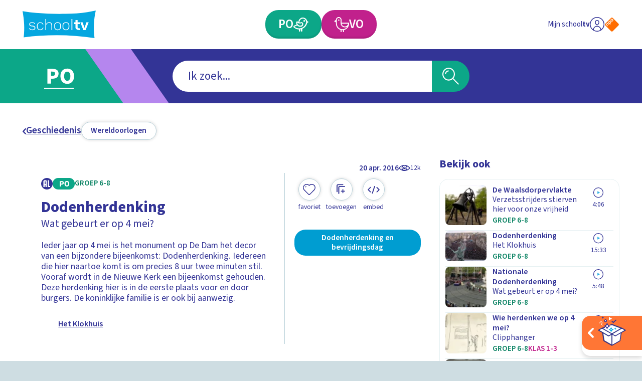

--- FILE ---
content_type: application/javascript; charset=UTF-8
request_url: https://schooltv.nl/_next/static/chunks/148-2c0351e31269503c.js
body_size: 11484
content:
(self.webpackChunk_N_E=self.webpackChunk_N_E||[]).push([[148],{1133:function(e,a,t){"use strict";var i=t(5893),n=t(8257),s=t.n(n),l=t(6932),r=t(9238),c=t.n(r),o=t(7294);a.Z=(0,o.forwardRef)((e,a)=>{let{id:t,value:n,label:r,isChecked:o,handleValueChange:d,isEllipsed:u}=e;return(0,i.jsx)("div",{className:"".concat(s().container," ").concat(u&&s().isEllipsed),children:(0,i.jsxs)("label",{htmlFor:t,className:s().wrapper,children:[(0,i.jsx)("input",{ref:a,id:t,type:"checkbox",checked:o,className:s().input,onChange:e=>{d(e.target.checked,n)}}),(0,i.jsx)("span",{className:s().checkbox,children:o&&(0,i.jsx)("span",{className:s().iconWrapper,children:(0,i.jsx)(l.Z,{name:"checkmark"})})}),(0,i.jsx)("span",{className:"copy-02 ".concat(s().label),dangerouslySetInnerHTML:{__html:c().sanitize(r,{ADD_TAGS:["a"],ADD_ATTR:["target","href"]})}})]})})})},1983:function(e,a,t){"use strict";var i=t(5893),n=t(4032),s=t.n(n),l=t(7294);a.Z=e=>{let{id:a,label:t,type:n,handleValueChange:r,value:c,required:o=!1,readonly:d=!1,autocomplete:u,description:p}=e,m=(0,l.useRef)(null);return(0,l.useEffect)(()=>{c&&m.current&&(m.current.value=c)},[c,m]),(0,i.jsxs)("div",{className:s().container,children:[(0,i.jsxs)("label",{className:s().label,htmlFor:a,children:[t," ",o&&(0,i.jsx)("span",{className:s().required,children:"*"})]}),p&&(0,i.jsx)("p",{className:"copy-02 ".concat(s().copy),children:p}),(0,i.jsx)("input",{required:o,readOnly:d,autoComplete:u,ref:m,id:a,type:n,className:s().input,onChange:e=>{r&&r(a,e.target.value)}})]})}},816:function(e,a,t){"use strict";var i=t(5893),n=t(617),s=t.n(n),l=t(7294),r=t(7311),c=t(5059),o=t(109),d=t(4856),u=t(2652),p=t(7044),m=t(8560),h=t(2760),_=t(8784),x=t(9232),v=t(4844);a.Z=e=>{let{sub_categories:a,ages:t}=e,[n,j]=(0,l.useState)(void 0),[g,b]=(0,l.useState)(void 0),{globalData:f}=(0,l.useContext)(r.Z),{updateSubject:N,updateEducationalStage:y}=(0,l.useContext)(h.Z);return(0,l.useEffect)(()=>{(null==t?void 0:t.data.length)&&b(t.data[0].educational_stage)},[t]),(0,l.useEffect)(()=>{(null==a?void 0:a.length)&&j(a[0].category.data)},[a]),(0,l.useEffect)(()=>{n&&N(n),g&&y(g)},[N,y,n,g]),(0,i.jsxs)("nav",{className:s().container,"aria-label":null==f?void 0:f.content.a11y.detailNavigationLabel,children:[n&&g&&(0,i.jsx)("div",{className:s().primary,children:(0,i.jsx)(o.Z,{buttonType:p.L.LINK,label:g===x.T.PRIMARY?n.primary_name:n.secondary_name,link:{type:d.U.INTERNAL,href:u.f[u.n.EDUCATION_STAGE_LANDING].children[u.n.CATEGORY_DETAIL].url(v.H[g].slug,null==n?void 0:n.slug)},icon:"chevron-left",iconAlignment:m.f.LEFT})}),(0,i.jsx)("ul",{className:s().list,children:null==a?void 0:a.map((e,a)=>(0,i.jsx)("li",{className:s().item,children:(0,i.jsx)(c.Z,{label:e.name,buttonType:p.L.LINK,link:{type:d.U.INTERNAL,href:u.f[u.n.SEARCH].url,query:{[_.x.SUB_CATEGORIES]:e.slug,[_.x.EDUCATIONAL_STAGE]:g}}})},"category-".concat(a)))})]})}},9285:function(e,a,t){"use strict";var i=t(5893),n=t(3940),s=t.n(n);t(7294);var l=t(5646),r=t(5275),c=t(5675),o=t.n(c),d=t(8551),u=t(9739),p=t(2652),m=t(1664),h=t.n(m),_=t(8581),x=t(1242),v=t(3058),j=t(2144),g=t(6932),b=t(1163);a.Z=e=>{let{headingStage:a,data:t,isEditing:n=!1,handleMoveUpClick:c,handleMoveDownClick:m,isUpClickEnabled:f,isDownClickEnabled:N,handleDeleteItemClick:y,playlist:E}=e,{ages:C,slug:w,image:k,title:T,subtitle:Z,duration:I,media_type:L}=t,M=(0,b.useRouter)(),D=x.Gn[L]===x.$5.VIDEO?p.n.VIDEO_DETAIL:p.n.INTERACTIVE_DETAIL,S={};return M.query.hash&&(S.hash=M.query.hash),M.query.playlist&&(S.playlist=M.query.playlist),(0,i.jsxs)("div",{className:s().container,children:[n&&(0,i.jsxs)("div",{className:s().dragIndicator,children:[(0,i.jsx)("button",{type:"button",className:s().button,disabled:!f,onClick:c,"aria-label":"".concat(T," 1 plek naar voren verschuiven in de afspeellijst"),children:(0,i.jsx)("div",{className:s().iconWrapper,children:(0,i.jsx)(g.Z,{name:"chevron-thin-up"})})}),(0,i.jsx)("button",{type:"button",className:s().button,disabled:!N,onClick:m,"aria-label":"".concat(T," 1 plek naar achteren verschuiven in de afspeellijst"),children:(0,i.jsx)("div",{className:s().iconWrapper,children:(0,i.jsx)(g.Z,{name:"chevron-thin-down"})})})]}),(0,i.jsxs)(h(),{className:"".concat(s().link," ").concat(n&&s().isEditing),href:L===x.N5.PROGRAM?{pathname:p.f[p.n.PROGRAM].url(w)}:L===x.N5.THEME?{pathname:p.f[p.n.THEME_DETAIL].url(w)}:E?{pathname:p.f[p.n.MEDIA_OBJECT_DETAIL][D].children[p.n.MEDIA_OBJECT_WITH_PLAYLIST].url(w,E.toString())}:{pathname:p.f[p.n.MEDIA_OBJECT_DETAIL][D].url(w),query:S},children:[(0,i.jsx)("div",{className:s().imageWrapper,children:(null==k?void 0:k.data.crop)&&(0,i.jsx)(l.Z,{layout:r.b.COVER,children:(0,i.jsx)(o(),{unoptimized:!0,className:s().image,src:k.data.crop["85:67"]["85"],alt:k.data.title,width:85,height:67,priority:!0})})}),(0,i.jsxs)("div",{className:s().content,children:[(0,i.jsx)("div",{className:s().heading,children:(0,i.jsx)(d.Z,{as:a,className:"label-06",children:L===x.N5.EPISODE?Z:T})}),(0,i.jsx)("p",{className:"copy-02 ".concat(s().subTitle),children:L===x.N5.EPISODE?T:Z}),!!(null==C?void 0:C.data.length)&&(0,i.jsx)("div",{className:s().badgeWrapper,children:(0,i.jsx)(u.Z,{ages:C,isEducationalLevelVisible:!1})})]}),(0,i.jsx)("div",{className:s().meta,children:(0,i.jsx)(_.Z,{mediaObjectType:x.Gn[L],duration:I,alignment:v.S.CENTER,size:j.H.SMALL})})]}),n&&(0,i.jsx)("button",{type:"button",className:s().deleteButton,onClick:y,"aria-label":"".concat(T," verwijderen uit deze verzameling"),children:(0,i.jsx)("span",{className:s().iconWrapper,children:(0,i.jsx)(g.Z,{name:"bin"})})})]})}},8551:function(e,a,t){"use strict";var i=t(5893);t(7294),a.Z=e=>{let{as:a="h1",children:t,className:n}=e;return(0,i.jsx)(a,{className:n,children:t})}},9083:function(e,a,t){"use strict";var i=t(5893),n=t(1738),s=t.n(n);t(7294);var l=t(8551);a.Z=e=>{let{title:a,copy:t,headingStage:n="h2"}=e;return(0,i.jsxs)("div",{className:s().container,role:"status","aria-live":"polite",children:[a&&(0,i.jsx)(l.Z,{as:n,className:"heading-04 ".concat(s().heading),children:a}),t&&(0,i.jsx)("p",{className:"label-03 ".concat(s().copy),children:t})]})}},9501:function(e,a,t){"use strict";t.d(a,{Z:function(){return p}});var i=t(5893),n=t(5297),s=t.n(n),l=t(7294);let r=async e=>{try{let a=await fetch("".concat("https://api3.schooltv.nl/","player/").concat(e)),{status:t}=a;if(404===t)throw t;return(await a.json()).data}catch(e){throw e}};var c=t(4298),o=t.n(c),d=t(1242),u=t(1206),p=e=>{let{poms_mid:a,mediaType:t,standAlone:n=!1}=e,c=(0,l.useRef)(null),[p,m]=(0,l.useState)(""),h=(0,l.useRef)(null),[_,x]=(0,l.useState)(!1),v=(0,l.useRef)(!1);(0,l.useEffect)(()=>{let e=u.getParser(window.navigator.userAgent).getBrowser();v.current="Internet Explorer"===e.name||"Microsoft Edge"===e.name},[]);let j=(0,l.useCallback)(async()=>{m((await r(a)).token)},[a]);return(0,l.useEffect)(()=>(j(),()=>{h.current&&h.current.destroy()}),[j]),(0,l.useEffect)(()=>{if(!p||!c.current||!_)return;let e={key:"8645bd97-dc8d-49a6-b42f-d8ee63c37869",analytics:{key:"fca18a66-3cea-4dbe-9241-83c6179cb6d6"},sourceConfig:{description:""}},a={brand:"Schooltv",brand_id:parseInt("630384",10),platform:"site"};h.current=new window.NpoPlayer.default({container:c.current,playerConfig:e,npoTag:{...a},variant:"default"}),h.current.loadStream(p,e)},[p,_]),(0,i.jsxs)(i.Fragment,{children:[(0,i.jsx)("div",{className:"".concat(s().container," ").concat(t===d.$5.PODCAST&&"podcast"," ").concat(n&&s().standAlone," ").concat(v.current&&s().edge),children:(0,i.jsx)("div",{ref:c,id:"player-".concat(a)})}),(0,i.jsx)(o(),{src:"https://cdn.npoplayer.nl/player/".concat("v1","/web/npoplayer.js"),onReady:()=>{x(!0)}})]})}},5925:function(e,a,t){"use strict";t.d(a,{Z:function(){return eJ}});var i,n,s=t(5893),l=t(373),r=t.n(l),c=t(7294),o=t(816),d=t(3800),u=t(9593),p=t.n(u),m=t(9501),h=t(9233),_=t.n(h),x=t(5059),v=t(7044),j=t(7984),g=t(7311),b=t(411),f=t(4856),N=t(4948),y=t(8727),E=t(3651),C=t(4404),w=t(9726),k=t(2625),T=t.n(k),Z=t(6038),I=t(6932),L=t(674),M=t(5901),D=t(7297),S=t(1983),A=t(9083),O=e=>{let{isActive:a,handleClose:t,poms_mid:i}=e,{updateIsModalActive:n}=(0,c.useContext)(L.Z),l=(0,c.useRef)(null);(0,c.useEffect)(()=>{n(a)},[n,a]),(0,c.useEffect)(()=>{l.current&&(Z.ZP.to(l.current,{autoAlpha:a?1:0,ease:"power3.out",duration:.5}),a&&setTimeout(()=>{var e;null==l||null===(e=l.current)||void 0===e||e.focus()},200))},[a]),(0,D.Z)({isActive:a,onEscape:()=>t()});let r='<iframe src="https://player.ntr.nl/index.php?id='.concat(i,'" width="600" height="338" frameborder="0" allow="encrypted-media; geolocation" allowfullscreen=""></iframe>'),[o,u]=(0,c.useState)(!1),p=(0,c.useCallback)(e=>{let a=document.createElement("textarea");a.value=e,a.setAttribute("readonly",""),a.style.position="absolute",a.style.left="-9999px",document.body.appendChild(a),a.select();try{let e=document.execCommand("copy");u(e)}catch(e){console.error("Fallback: Unable to copy to clipboard.",e)}document.body.removeChild(a)},[]),m=(0,c.useCallback)(async e=>{try{await navigator.clipboard.writeText(e),u(!0)}catch(a){console.error("Unable to copy to clipboard. Using fallback."),p(e)}},[p]),h=(0,c.useCallback)(()=>{m(r)},[m,r]);return(0,s.jsx)(M.Z,{children:(0,s.jsxs)("div",{className:T().container,"aria-hidden":!a,ref:l,tabIndex:-1,children:[(0,s.jsx)("div",{className:T().background,onClick:t}),(0,s.jsx)("div",{className:T().modalPositioner,children:(0,s.jsx)(d.Z,{children:(0,s.jsx)("div",{className:T().modal,children:(0,s.jsxs)("div",{className:T().content,children:[(0,s.jsx)("button",{type:"button","aria-label":"Sluiten",className:T().close,onClick:t,children:(0,s.jsx)("span",{className:T().iconWrapper,children:(0,s.jsx)(I.Z,{name:"close"})})}),(0,s.jsx)("h2",{className:"heading-04 ".concat(T().heading),children:"Embed video"}),(0,s.jsx)("div",{className:T().inputWrapper,children:(0,s.jsx)(S.Z,{readonly:!0,id:"embed",label:"Embedcode",type:"text",value:r})}),o&&(0,s.jsx)(A.Z,{copy:"De code is gekopieerd naar je klembord.",headingStage:"h2"}),(0,s.jsx)(x.Z,{buttonType:v.L.ACTION,variant:j.G.EMPHASIZED,label:"Kopieer embedcode",onClick:h})]})})})})]})})},P=t(1242);(i=n||(n={})).NAVIGATION="navigation",i.ACTION="action",i.EXIT="exit",i.DOWNLOAD="download";var W=e=>{let{transcript:a,links:t,id:i,media_type:l,poms_mid:r,program:o}=e,{globalData:d}=(0,c.useContext)(g.Z),{user:u,updateIsLoginModalActive:p}=(0,c.useContext)(E.Z),{trackEvent:m}=(0,c.useContext)(C.Z),[h,k]=(0,c.useState)(!1),[T,Z]=(0,c.useState)(!1),{isTranscriptOpen:I,updateIsTranscriptOpen:L,isPlaylistModalActive:M,updateIsPlaylistModalActive:D}=(0,c.useContext)(b.Z),S=(0,c.useCallback)(e=>{var a;e.document&&m({click_name:(null===(a=e.document)||void 0===a?void 0:a.data.location).replace(/^(https?:|)\/\//,""),click_chapter_1:"clicks",click_type:n.DOWNLOAD,...(null==o?void 0:o.data.title)?{click_chapter_2:(0,w.RK)(null==o?void 0:o.data.title)}:{}})},[null==o?void 0:o.data.title,m]),A=e=>{var a;return(null===(a=e.document)||void 0===a?void 0:a.data)?e.document.data.location:e.url};return(0,c.useEffect)(()=>{let e=()=>{Z(window.innerWidth<=1024)};return e(),window.addEventListener("resize",e),()=>{window.removeEventListener("resize",e)}},[]),(0,s.jsxs)("div",{className:_().container,children:[(0,s.jsx)("div",{className:_().primary,children:(0,s.jsxs)("ul",{className:_().buttonList,children:[(0,s.jsx)("li",{className:_().buttonItem,children:(0,s.jsx)(N.Z,{id:i,size:y.m.LARGE,label:"Favoriet"})}),a&&(0,s.jsx)("li",{className:_().buttonItem,children:(0,s.jsx)(x.Z,{buttonType:v.L.ACTION,label:null==d?void 0:d.content.transcriptLabel,variant:j.G.ROUND,icon:"transcript","aria-expanded":I,"aria-controls":"transcriptionModal",onClick:()=>{L(!I)}})}),(0,s.jsx)("li",{className:_().buttonItem,children:(0,s.jsx)(x.Z,{buttonType:v.L.ACTION,label:null==d?void 0:d.content.playlistLabel,variant:j.G.ROUND,icon:"playlist-add",onClick:()=>{u?D(!M):p(!0)}})}),(P.Gn[l]===P.$5.VIDEO||P.Gn[l]===P.$5.PODCAST)&&!T&&(0,s.jsx)("li",{className:_().buttonItem,children:(0,s.jsx)(x.Z,{buttonType:v.L.ACTION,label:null==d?void 0:d.content.embedLabel,variant:j.G.ROUND,icon:"embed",onClick:()=>{k(!0)}})})]})}),(null==t?void 0:t.data)&&(0,s.jsx)("div",{className:_().secondary,children:(0,s.jsx)("ul",{className:_().list,children:null==t?void 0:t.data.map(e=>(0,s.jsx)("li",{className:_().item,children:(0,s.jsx)(x.Z,{onClick:()=>S(e),variant:j.G.EMPHASIZED,isWide:!0,label:"".concat(e.title),buttonType:v.L.LINK,link:{type:f.U.EXTERNAL,href:A(e)}})},"link-".concat(e.id)))})}),(0,s.jsx)(O,{isActive:h,poms_mid:r,handleClose:()=>k(!1)})]})},R=t(9133),F=t.n(R),H=t(5275),z=t(5675),B=t.n(z),U=t(5646),G=t(1029),V=e=>{var a,t,i,n,l,r,o;let{image:d,url:u}=e,{globalData:p}=(0,c.useContext)(g.Z),m=(0,s.jsxs)(s.Fragment,{children:[(0,s.jsx)(U.Z,{layout:H.b.COVER,children:(0,s.jsx)(B(),{unoptimized:!0,className:F().image,src:(null==d?void 0:null===(i=d.data)||void 0===i?void 0:null===(t=i.crop)||void 0===t?void 0:null===(a=t["16:9"])||void 0===a?void 0:a["856"])||G.Z.DEFAULT.path,alt:(null==d?void 0:null===(r=d.data)||void 0===r?void 0:null===(l=r.crop)||void 0===l?void 0:null===(n=l["16:9"])||void 0===n?void 0:n["856"])?(null==d?void 0:null===(o=d.data)||void 0===o?void 0:o.caption)||"":G.Z.DEFAULT.alt,width:856,height:482,priority:!0})}),(0,s.jsx)("div",{className:F().content,children:(0,s.jsxs)("div",{className:F().inner,children:[(0,s.jsx)("div",{className:F().iconWrapper,children:(0,s.jsx)(I.Z,{name:"poster-large"})}),(0,s.jsx)("span",{className:"heading-05 ".concat(F().label),children:null==p?void 0:p.mediaObjectType.schoolplaat})]})})]});return(0,s.jsx)(s.Fragment,{children:u?(0,s.jsx)("a",{href:u,target:"_blank",className:F().container,children:m}):(0,s.jsx)("div",{className:F().container,children:m})})},q=t(5410),J=t.n(q),K=e=>{var a,t,i,n,l,r,c;let{image:o,url:d}=e,u=(0,s.jsxs)(s.Fragment,{children:[(0,s.jsx)("div",{className:J().timelineImagePositioner,children:(0,s.jsx)(U.Z,{layout:H.b.COVER,children:(0,s.jsx)(B(),{unoptimized:!0,className:J().image,src:(null==o?void 0:null===(i=o.data)||void 0===i?void 0:null===(t=i.crop)||void 0===t?void 0:null===(a=t["16:9"])||void 0===a?void 0:a["856"])||G.Z.DEFAULT.path,alt:(null==o?void 0:null===(r=o.data)||void 0===r?void 0:null===(l=r.crop)||void 0===l?void 0:null===(n=l["16:9"])||void 0===n?void 0:n["856"])?(null==o?void 0:null===(c=o.data)||void 0===c?void 0:c.caption)||"":G.Z.DEFAULT.alt,width:402,height:402,priority:!0})})}),(0,s.jsx)("div",{className:J().timelineIconWrapper,children:(0,s.jsx)(I.Z,{name:"timeline-huge",keepColors:!0})})]});return(0,s.jsx)(s.Fragment,{children:d?(0,s.jsx)("a",{href:d,target:"_blank",className:J().container,children:u}):(0,s.jsx)("div",{className:J().container,children:u})})},Y=t(6971),$=t.n(Y),Q=e=>{var a,t,i,n,l,r,o;let{image:d,url:u}=e,p="quiz-hero-shape",m=(0,c.useRef)("shape-".concat(p)),h=(0,c.useRef)(null),_=(0,c.useRef)(null),[x,v]=(0,c.useState)(1),j=()=>{var e;let a=null===(e=h.current)||void 0===e?void 0:e.viewBox.baseVal;a&&_.current&&v(_.current.offsetWidth/a.width)};(0,c.useEffect)(()=>(window.addEventListener("resize",j),j(),()=>{window.removeEventListener("resize",j)}),[]);let g=(0,s.jsxs)(s.Fragment,{children:[(0,s.jsx)("svg",{"aria-hidden":!0,xmlns:"http://www.w3.org/2000/svg",viewBox:"0 0  821 465",className:"visually-hidden",ref:h,children:(0,s.jsx)("clipPath",{id:m.current,transform:"scale(".concat(x,", ").concat(x,")"),children:(0,s.jsx)("path",{d:"M821,301.8c-24.7,2.1-48.8-0.6-72.5-6.9c-1.3-0.3-2.4-0.6-3.5-0.9V24c0-13.3-10.7-24-24-24h-37.9c0,0-0.1,0-0.1,0  c0,0,0,0,0,0H99.5c0,0-0.1,0-0.1,0H24C10.7,0,0,10.7,0,24v417c0,13.3,10.7,24,24,24h697c13.3,0,24-10.7,24-24V333.6  C772.7,329.9,798.9,319,821,301.8z"})})}),(0,s.jsx)("div",{ref:_,className:$().imageWrapper,style:{clipPath:"url(#shape-".concat(p,")")},children:(0,s.jsx)(U.Z,{layout:H.b.COVER,children:(0,s.jsx)(B(),{unoptimized:!0,className:$().image,src:(null==d?void 0:null===(i=d.data)||void 0===i?void 0:null===(t=i.crop)||void 0===t?void 0:null===(a=t["16:9"])||void 0===a?void 0:a["856"])||G.Z.DEFAULT.path,alt:(null==d?void 0:null===(r=d.data)||void 0===r?void 0:null===(l=r.crop)||void 0===l?void 0:null===(n=l["16:9"])||void 0===n?void 0:n["856"])?(null==d?void 0:null===(o=d.data)||void 0===o?void 0:o.caption)||"":G.Z.DEFAULT.alt,width:856,height:485,priority:!0})})})]});return(0,s.jsx)(s.Fragment,{children:u?(0,s.jsx)("a",{href:u,target:"_blank",className:$().container,children:g}):(0,s.jsx)("div",{className:$().container,children:g})})},X=t(6922),ee=t.n(X),ea=e=>{var a,t,i,n,l,r,o;let{image:d,url:u}=e,p="scroll-story-shape",m=(0,c.useRef)("shape-".concat(p)),h=(0,c.useRef)(null),_=(0,c.useRef)(null),[x,v]=(0,c.useState)(1),j=()=>{var e;let a=null===(e=h.current)||void 0===e?void 0:e.viewBox.baseVal;a&&_.current&&v(_.current.offsetWidth/a.width)};(0,c.useEffect)(()=>(window.addEventListener("resize",j),j(),()=>{window.removeEventListener("resize",j)}),[]);let g=(0,s.jsxs)(s.Fragment,{children:[(0,s.jsx)("svg",{"aria-hidden":!0,xmlns:"http://www.w3.org/2000/svg",viewBox:"0 0 160 90",ref:h,children:(0,s.jsxs)("clipPath",{id:m.current,transform:"scale(".concat(x,", ").concat(x,")"),children:[(0,s.jsx)("path",{d:"M72.5,80h-60c-2.8,0-5-2.2-5-5V5c0-2.8,2.2-5,5-5h60c2.8,0,5,2.2,5,5v70C77.5,77.8,75.3,80,72.5,80z"}),(0,s.jsx)("path",{d:"M147.5,90h-60c-2.8,0-5-2.2-5-5V15c0-2.8,2.2-5,5-5h60c2.8,0,5,2.2,5,5v70C152.5,87.8,150.3,90,147.5,90z"})]})}),(0,s.jsx)("div",{ref:_,className:ee().imageContainer,style:{clipPath:"url(#shape-".concat(p,")")},children:(0,s.jsx)(U.Z,{layout:H.b.COVER,children:(0,s.jsx)(B(),{unoptimized:!0,className:ee().image,src:(null==d?void 0:null===(i=d.data)||void 0===i?void 0:null===(t=i.crop)||void 0===t?void 0:null===(a=t["16:9"])||void 0===a?void 0:a["856"])||G.Z.DEFAULT.path,alt:(null==d?void 0:null===(r=d.data)||void 0===r?void 0:null===(l=r.crop)||void 0===l?void 0:null===(n=l["16:9"])||void 0===n?void 0:n["856"])?(null==d?void 0:null===(o=d.data)||void 0===o?void 0:o.caption)||"":G.Z.DEFAULT.alt,width:856,height:482,priority:!0})})})]});return(0,s.jsx)(s.Fragment,{children:u?(0,s.jsx)("a",{href:u,target:"_blank",className:ee().container,children:g}):(0,s.jsx)("div",{className:ee().container,children:g})})},et=t(9557),ei=t.n(et),en=t(9739),es=t(3978),el=e=>{let{title:a,subtitle:t,description:i,program:n,ages:l,classification_age:r,classification_content:c,isHighlight:o=!1,isFeatured:d=!1,editors_note:u,broadcaster_logo:p}=e;return(0,s.jsxs)("div",{className:"".concat(ei().container," ").concat(d&&ei().isFeatured),children:[(0,s.jsx)("div",{className:ei().metaWrapper,children:(0,s.jsxs)("div",{className:ei().badgeWrapper,children:[(0,s.jsx)(en.Z,{ages:l,classification_age:r,classification_content:c}),p&&(0,s.jsx)("div",{className:ei().broadcasterLogo,children:(0,s.jsx)(U.Z,{layout:H.b.CONTAIN,children:(0,s.jsx)("img",{src:p.data.url,alt:p.data.title})})})]})}),u&&(0,s.jsx)("div",{className:ei().editorsNote,children:(0,s.jsx)("p",{className:"copy-03",children:u})}),(0,s.jsxs)("header",{className:ei().header,children:[o?(0,s.jsx)("h3",{className:"heading-03 ".concat(ei().heading),children:a}):(0,s.jsx)("h1",{className:"heading-03 ".concat(ei().heading),children:a}),(0,s.jsx)("p",{className:"copy-01 ".concat(ei().subTitle),children:t})]}),(0,s.jsx)("p",{className:"copy-03 ".concat(ei().copy),children:i}),n&&(0,s.jsx)(es.Z,{program:n,isLinked:!o,isBroadcasterVisible:!0})]})},er=t(8675),ec=t.n(er),eo=t(1510);function ed(e){let a=new Date(e);return new Intl.DateTimeFormat("nl-NL",{day:"numeric",month:"short",year:"numeric"}).format(a)}var eu=e=>{let{views:a,online_date:t,offline_date:i}=e;return(0,s.jsxs)("div",{className:ec().container,children:[(0,s.jsxs)("div",{className:ec().timeWrapper,children:[t&&(0,s.jsx)("time",{className:"label-03 ".concat(ec().releaseDate," ").concat(ec().date),dateTime:t,children:ed(t)}),i&&(0,s.jsx)("time",{className:"label-03 ".concat(ec().offlineDate," ").concat(ec().date),dateTime:i,children:"tot ".concat(ed(i))})]}),a&&(0,s.jsx)("div",{className:ec().viewCounterWrapper,children:(0,s.jsx)(eo.Z,{count:a,isHorizontal:!0})})]})},ep=e=>{var a;let{title:t,subtitle:i,description:n,program:l,poms_mid:r,media_type:o,image:d,ages:u,classification_age:h,classification_content:_,url:x,views:v,links:j,transcription:g,short_description:f,id:N,pageSlug:y,online_date:E,offline_date:C,editors_note:w}=e,k=(0,c.useRef)(null),{updateMediaHeight:T}=(0,c.useContext)(b.Z),Z=(0,c.useCallback)(()=>{k.current&&T(k.current.offsetHeight)},[T]);return(0,c.useEffect)(()=>(window.addEventListener("resize",Z),Z(),()=>{window.removeEventListener("resize",Z)}),[Z]),(0,s.jsxs)("div",{className:p().container,children:[(0,s.jsxs)("div",{className:p().mediaWrapper,ref:k,children:[P.Gn[o]===P.$5.VIDEO&&(0,s.jsx)(s.Fragment,{children:r&&(0,s.jsx)(m.Z,{poms_mid:r,mediaType:P.$5.VIDEO})}),P.Gn[o]===P.$5.PODCAST&&(0,s.jsx)(s.Fragment,{children:r&&(0,s.jsx)(m.Z,{poms_mid:r,mediaType:P.$5.PODCAST})}),P.Gn[o]===P.$5.POSTER&&(0,s.jsx)(V,{image:d,url:x}),P.Gn[o]===P.$5.TIMELINE&&(0,s.jsx)(K,{image:d,url:x}),P.Gn[o]===P.$5.QUIZ&&(0,s.jsx)(Q,{image:d,url:x}),P.Gn[o]===P.$5.SCROLL_STORY&&(0,s.jsx)(ea,{image:d,url:x}),P.Gn[o]===P.$5.CHAT&&(0,s.jsx)(ea,{image:d,url:x})]}),(0,s.jsx)(eu,{views:v,online_date:E,offline_date:C}),(0,s.jsxs)("div",{className:p().wrapper,children:[(0,s.jsx)("div",{className:p().main,children:(0,s.jsx)(el,{title:t,subtitle:i,ages:u,description:f,classification_age:h,classification_content:_,program:l,editors_note:w,broadcaster_logo:null==l?void 0:null===(a=l.data.broadcaster)||void 0===a?void 0:a.data.logo_color})}),(0,s.jsx)("div",{className:p().meta,children:(0,s.jsx)(W,{transcript:g?n:void 0,links:j,id:N,pageSlug:y,media_type:o,poms_mid:r,program:l})})]})]})},em=t(2517),eh=t.n(em),e_=t(9285),ex=e=>{let{items:a}=e,{globalData:t}=(0,c.useContext)(g.Z),{mediaHeight:i}=(0,c.useContext)(b.Z),n=(0,c.useRef)(null),[l,r]=(0,c.useState)(!1);(0,c.useEffect)(()=>{},[i,n,l]);let o=()=>{r(window.innerWidth<768)};return(0,c.useEffect)(()=>(o(),window.addEventListener("resize",o),()=>{window.removeEventListener("resize",o)}),[]),(0,s.jsx)("div",{className:eh().container,ref:n,children:!!a.length&&(0,s.jsxs)(s.Fragment,{children:[(0,s.jsx)("h2",{className:"heading-04 ".concat(eh().heading),children:null==t?void 0:t.content.relatedTitle}),(0,s.jsx)("div",{className:eh().listWrapper,children:(0,s.jsx)("ol",{className:eh().list,children:a.map((e,a)=>(0,s.jsx)("li",{className:eh().item,children:(0,s.jsx)(e_.Z,{headingStage:"h3",data:e})},"item-".concat(a)))})})]})})},ev=t(7341),ej=t.n(ev),eg=t(949),eb=e=>{let{isOpen:a,transcript:t}=e,[i,n]=(0,c.useState)(!1),l=(0,c.useRef)(null),r=(0,c.useRef)(null),[o,d]=(0,c.useState)(!1),{isMotionReduced:u}=(0,c.useContext)(eg.Z),{mediaHeight:p,updateIsTranscriptOpen:m}=(0,c.useContext)(b.Z),{globalData:h}=(0,c.useContext)(g.Z);(0,c.useEffect)(()=>{i&&l.current&&(Z.ZP.to(l.current,{height:a?"auto":0,ease:"power3.out",duration:u?0:.5}),a&&window.scrollTo({top:l.current.offsetTop-100,behavior:u?"instant":"smooth"}))},[a,i,u]),(0,c.useEffect)(()=>{i||(Z.ZP.set(l.current,{height:a?"auto":0}),n(!0))},[a,i,n]),(0,c.useEffect)(()=>{r.current&&(o?r.current.style.height="auto":r.current.style.height="".concat(p,"px"))},[p,r,o]);let _=()=>{d(window.innerWidth<768)};return(0,c.useEffect)(()=>(_(),window.addEventListener("resize",_),()=>{window.removeEventListener("resize",_)}),[]),(0,s.jsx)("div",{className:ej().container,ref:l,id:"transcriptionModal","aria-hidden":!a,children:(0,s.jsx)("div",{className:ej().content,ref:r,children:(0,s.jsxs)("div",{className:ej().inner,children:[(0,s.jsxs)("header",{className:ej().header,children:[(0,s.jsx)("h3",{className:"copy-01 ".concat(ej().heading),children:"Tekst"}),(0,s.jsx)("button",{type:"button",onClick:()=>{m(!1)},"aria-label":null==h?void 0:h.content.a11y.closeTranscript,className:ej().close,children:(0,s.jsx)(I.Z,{name:"close"})})]}),t]})})})},ef=t(1163),eN=t(9792),ey=t.n(eN),eE=e=>{let{title:a,description:t,items:i,activeItemId:n}=e,{mediaHeight:l}=(0,c.useContext)(b.Z),r=(0,c.useRef)(null),[o,d]=(0,c.useState)(!1),u=(0,ef.useRouter)().query.playlist;(0,c.useEffect)(()=>{r.current&&(o?r.current.style.height="auto":r.current.style.height="".concat(1.5*l,"px"))},[l,r,o]);let p=()=>{d(window.innerWidth<768)};return(0,c.useEffect)(()=>(p(),window.addEventListener("resize",p),()=>{window.removeEventListener("resize",p)}),[]),(0,s.jsxs)("div",{className:ey().container,ref:r,children:[(0,s.jsxs)("header",{className:ey().header,children:[(0,s.jsxs)("h2",{className:"heading-04 ".concat(ey().heading),children:[a," (",i.length," items)"]}),t&&(0,s.jsx)("p",{className:"copy-02 ".concat(ey().copy),children:t})]}),(0,s.jsx)("div",{className:ey().listWrapper,children:(0,s.jsx)("ol",{className:ey().list,children:i.map((e,a)=>(0,s.jsx)("li",{className:"".concat(ey().item," ").concat(n===e.id&&ey().isActive),children:(0,s.jsx)(e_.Z,{headingStage:"h3",data:e,playlist:null==u?void 0:u.toString()})},"item-".concat(a)))})})]})},eC=t(9621),ew=t.n(eC),ek=t(8560),eT=t(9789),eZ=t.n(eT),eI=t(8479),eL=t(1133),eM=e=>{let{handleSubmitSuccessful:a}=e,[t,i]=(0,c.useState)(""),[n,l]=(0,c.useState)(""),[r,o]=(0,c.useState)(!1),[d,u]=(0,c.useState)(!1),[p,m]=(0,c.useState)([]),{handleCreatePlaylist:h}=(0,c.useContext)(E.Z),_=(0,c.useCallback)((e,a)=>{i(a)},[]),g=(0,c.useCallback)((e,a)=>{l(a)},[]),b=(0,c.useCallback)(e=>{o(e)},[]),f=async e=>{e.preventDefault(),u(!0),m([]);try{await h({title:t,description:n,hide_description:r?1:0}),a()}catch(e){m(e)}finally{u(!1)}},N=(0,c.useCallback)(()=>{i(""),l(""),o(!1)},[]);return(0,c.useEffect)(()=>{N()},[N]),(0,s.jsxs)("div",{className:eZ().container,children:[(0,s.jsx)("h3",{className:"label-06 ".concat(eZ().heading),children:"Nieuwe verzameling"}),(0,s.jsxs)("form",{className:eZ().formWrapper,onSubmit:f,children:[!!p.length&&(0,s.jsx)(eI.Z,{errors:p}),(0,s.jsxs)("div",{className:eZ().formMain,children:[(0,s.jsx)("div",{className:eZ().item,children:(0,s.jsx)(S.Z,{id:"createPlaylistModalName",label:"Naam",type:"text",handleValueChange:_})}),(0,s.jsx)("div",{className:eZ().item,children:(0,s.jsx)(S.Z,{id:"createPlaylistModalDescription",label:"Omschrijving",type:"text",handleValueChange:g})}),(0,s.jsx)("div",{className:eZ().item,children:(0,s.jsx)(eL.Z,{id:"registerFormTerms",value:"registerFormTerms",label:"Maak omschrijving alleen zichtbaar voor mij",isChecked:r,handleValueChange:b})})]}),(0,s.jsx)("footer",{className:eZ().footer,children:(0,s.jsx)(x.Z,{buttonType:v.L.SUBMIT,label:"Aanmaken",variant:j.G.EMPHASIZED,isDisabled:d})})]})]})},eD=e=>{var a;let{item:t}=e,{isPlaylistModalActive:i,updateIsPlaylistModalActive:n}=(0,c.useContext)(b.Z),{updateIsModalActive:l}=(0,c.useContext)(L.Z),{user:r,handleGetAuthUser:o,handleOrderPlaylistItems:u}=(0,c.useContext)(E.Z),[p,m]=(0,c.useState)(!1),[h,_]=(0,c.useState)(!1),[g,f]=(0,c.useState)(!1),[N,y]=(0,c.useState)([]),[C,w]=(0,c.useState)(!1),[k,T]=(0,c.useState)(null),[S,O]=(0,c.useState)(!1),[P,W]=(0,c.useState)([]),[R,F]=(0,c.useState)(!1),H=(0,c.useRef)(null),z=(0,c.useCallback)(async()=>{r&&y(r.data.playlists.data)},[r]);(0,c.useEffect)(()=>{l(i)},[l,i]),(0,c.useEffect)(()=>{z()},[z,r]),(0,c.useEffect)(()=>{i&&!g&&(z(),f(!0))},[z,g,i]);let B=(0,c.useCallback)(()=>{T(null),O(!1),w(!1)},[]),U=(0,c.useCallback)(()=>{n(!1)},[n]);(0,c.useEffect)(()=>{h&&B()},[h,B]),(0,c.useEffect)(()=>{H.current&&(Z.ZP.to(H.current,{autoAlpha:i?1:0,ease:"power3.out",duration:p?.5:0,onComplete:()=>_(!i)}),i&&setTimeout(()=>{var e;null==H||null===(e=H.current)||void 0===e||e.focus()},200),p||m(!0))},[i,p]);let G=(0,c.useCallback)(()=>{w(!C)},[C]),V=(0,c.useCallback)(()=>{O(!0),o()},[o]),q=(0,c.useCallback)(async e=>{if(F(!0),W([]),!e)return;let a=[],i=N.find(e=>e.id===k);(null==i?void 0:i.media_object_ids)&&a.push(...i.media_object_ids),a.includes(t.id)||a.push(t.id);try{await u(e,{media_object_ids:a}),V()}catch(e){W(e)}finally{F(!1)}},[N,V,u,t.id,k]),J=(0,c.useCallback)(async()=>{let e=await o();if(e){let a=e.data.playlists.data[e.data.playlists.data.length-1].id;T(a),q(a)}},[q,o]),K=(0,c.useCallback)(async()=>{w(!1),J()},[J]),Y=(0,c.useRef)(null),$=(0,c.useCallback)((e,a)=>{e?T(Number(a)):T(null)},[]);return(0,c.useEffect)(()=>{Y.current&&Z.ZP.to(Y.current,{height:C?"auto":0,ease:"power3.out",duration:.5})},[C]),(0,D.Z)({isActive:i,onEscape:()=>U()}),(0,s.jsx)(M.Z,{children:(0,s.jsxs)("div",{className:ew().container,"aria-hidden":!i,ref:H,tabIndex:-1,children:[(0,s.jsx)("div",{className:ew().background,onClick:U}),(0,s.jsx)("div",{className:ew().modalPositioner,children:(0,s.jsx)(d.Z,{children:(0,s.jsx)("div",{className:ew().modal,children:(0,s.jsxs)("div",{className:ew().content,children:[(0,s.jsx)("button",{type:"button","aria-label":"Sluiten",className:ew().close,onClick:U,children:(0,s.jsx)("span",{className:ew().iconWrapper,children:(0,s.jsx)(I.Z,{name:"close"})})}),(0,s.jsxs)("header",{className:ew().header,children:[(0,s.jsx)("h2",{className:"heading-04 ".concat(ew().heading),children:"Bewaar dit item in een verzameling"}),(0,s.jsx)("p",{className:"copy-03 ".concat(ew().subheading),children:t.name})]}),!!P.length&&(0,s.jsx)(eI.Z,{errors:P}),S?(0,s.jsxs)(s.Fragment,{children:[(0,s.jsx)(A.Z,{title:"Item toegevoegd",copy:'"'.concat(t.name,'" is toegevoegd aan ').concat(null===(a=N.find(e=>e.id===k))||void 0===a?void 0:a.title),headingStage:"h2"}),(0,s.jsx)(x.Z,{buttonType:v.L.ACTION,variant:j.G.EMPHASIZED,label:"Sluiten",onClick:U})]}):(0,s.jsxs)(s.Fragment,{children:[!!N.length&&(0,s.jsx)("div",{className:ew().playlistContainer,children:(0,s.jsx)("ul",{className:ew().list,children:N.map((e,a)=>(0,s.jsx)("li",{className:ew().item,children:(0,s.jsx)(eL.Z,{id:"".concat(e.id),value:"".concat(e.id),label:e.title,isChecked:k===e.id,handleValueChange:$})},"item-".concat(a)))})}),(0,s.jsxs)("div",{className:ew().buttonWrapper,children:[(0,s.jsx)(x.Z,{buttonType:v.L.ACTION,variant:j.G.DEFAULT,label:"Nieuwe verzameling",icon:"plus",iconAlignment:ek.f.LEFT,onClick:G}),(0,s.jsx)(x.Z,{buttonType:v.L.ACTION,variant:j.G.EMPHASIZED,label:"Toevoegen",onClick:()=>q(k),isDisabled:!k||R})]})]}),(0,s.jsx)("div",{inert:!C||void 0,className:ew().newPlaylistContainer,ref:Y,children:(0,s.jsx)("div",{className:ew().newPlaylistContainerInner,children:(0,s.jsx)(eM,{handleSubmitSuccessful:K})})})]})})})})]})})},eS=t(5849),eA=t(6723),eO=t.n(eA),eP=t(9775),eW=t(6122),eR=t(1664),eF=t.n(eR),eH=t(2652),ez=t(8581),eB=t(3058),eU=t(8487),eG=t(4381),eV=t(2152),eq=e=>{let{items:a}=e,[t,i]=(0,c.useState)(!1);return(0,c.useEffect)(()=>{let e=()=>{i(window.innerWidth<1024)};return e(),window.addEventListener("resize",e),()=>{window.removeEventListener("resize",e)}},[]),(0,s.jsx)("div",{className:eO().container,children:(0,s.jsxs)(d.Z,{children:[(0,s.jsx)("header",{className:eO().header,children:(0,s.jsx)("h2",{className:"heading-03 ".concat(eO().heading),children:"Meer"})}),(0,s.jsx)("ol",{className:eO().list,children:a.map(e=>{var a,i,n,l;switch(e.type){case"media_objects":return(0,s.jsx)("li",{className:eO().item,children:(0,s.jsx)(eP.Z,{item:e.extra.data,cardLayout:t?eW.J.DEFAULT:eW.J.LARGE})},"item-".concat(e.id));case"programs":return(0,s.jsx)("li",{className:eO().item,children:(0,s.jsxs)("article",{className:eO().program,children:[(0,s.jsx)(eF(),{className:eO().link,href:eH.f[eH.n.PROGRAM].url(e.extra.data.slug),"aria-label":"Bekijk ".concat(e.extra.data.title)}),(0,s.jsx)("div",{className:eO().imageArea,children:(0,s.jsx)("div",{className:eO().imageWrapper,children:(0,s.jsx)("div",{className:eO().imageInner,children:(0,s.jsx)(U.Z,{layout:H.b.COVER,children:(0,s.jsx)(eU.Z,{image:{normal:e.extra.data.image.data.crop["300:350"][300]||G.Z.DEFAULT.path,alt:(null===(a=e.extra.data.image.data)||void 0===a?void 0:a.caption)||G.Z.DEFAULT.alt}})})})})}),(0,s.jsxs)("div",{className:eO().content,children:[e.extra.data.ages&&(0,s.jsx)(en.Z,{ages:e.extra.data.ages,isWhite:!1}),(0,s.jsx)(eG.Z,{headingLevel:eV.y.H3,headingStyle:"heading-04",children:e.extra.data.title}),(0,s.jsx)("div",{className:eO().indicatorWrapper,children:(0,s.jsx)(ez.Z,{mediaObjectType:P.$5.PROGRAM})})]})]})},"item-".concat(e.id));case"themes":return(0,s.jsx)("li",{className:"".concat(eO().item," ").concat(eO().isTheme),children:(0,s.jsxs)("article",{className:"".concat(eO().theme),children:[(0,s.jsx)(eF(),{className:eO().link,href:eH.f[eH.n.THEME_DETAIL].url(e.extra.data.slug),"aria-label":"Bekijk ".concat(e.extra.data.title)}),(0,s.jsx)("div",{className:eO().imageInner,children:(0,s.jsx)(U.Z,{layout:H.b.COVER,children:(0,s.jsx)(B(),{unoptimized:!0,className:eO().image,src:(null===(l=e.extra.data.overview_image)||void 0===l?void 0:null===(n=l.data)||void 0===n?void 0:null===(i=n.crop)||void 0===i?void 0:i["890:285"]["1366"])||G.Z.DEFAULT.path,alt:e.extra.data.overview_image.data.caption||G.Z.DEFAULT.alt,width:1366,height:437,placeholder:"empty"})})}),(0,s.jsxs)("div",{className:eO().primary,children:[e.extra.data.ages&&(0,s.jsx)(en.Z,{ages:e.extra.data.ages,isWhite:!0}),(0,s.jsx)("h3",{className:"heading-02",children:e.extra.data.title}),!t&&(0,s.jsx)("p",{className:"copy-03 ".concat(eO().description),children:e.extra.data.description})]}),(0,s.jsx)("div",{className:eO().type,children:(0,s.jsx)(ez.Z,{mediaObjectType:P.$5.THEME,alignment:eB.S.CENTER})})]})},"item-".concat(e.extra.data.id));default:return(0,s.jsx)(s.Fragment,{})}})})]})})},eJ=e=>{var a;let{data:t,playlistData:i}=e,{title:n,short_description:l,description:u,sub_categories:p,subtitle:m,ages:h,classification_age:_,classification_content:x,online_date:v,offline_date:j,poms_mid:g,media_type:f,image:N,url:y,program:C,views:w,links:k,id:T,transcription:Z,related:I,extras:L,editors_note:M}=t,{isTranscriptOpen:D}=(0,c.useContext)(b.Z),{isUserChecked:S,handleRegisterView:A}=(0,c.useContext)(E.Z),{query:O}=(0,ef.useRouter)(),[W,R]=(0,c.useState)(null),[F,H]=(0,c.useState)(!1),[z,B]=(0,c.useState)(!1),U=(0,c.useCallback)(async e=>{try{let a=await (0,eS.uL)(e);R(a.data)}catch(e){console.log(e)}finally{B(!0)}},[]);return(0,c.useEffect)(()=>{O.hash?U(O.hash):B(!0)},[U,O.hash]),(0,c.useEffect)(()=>{S&&!F&&(A(T),H(!0))},[A,T,S,F]),(0,s.jsxs)(s.Fragment,{children:[(0,s.jsxs)(d.Z,{children:[(0,s.jsxs)("div",{className:r().container,children:[(0,s.jsx)("header",{className:r().header,children:(0,s.jsx)(o.Z,{sub_categories:p.data,ages:h})}),(0,s.jsxs)("div",{className:r().wrapper,children:[(0,s.jsx)("main",{className:r().main,children:(0,s.jsx)("article",{children:(0,s.jsx)(ep,{title:f===P.N5.EPISODE?m:n,subtitle:f===P.N5.EPISODE?n:m,description:u,short_description:l,transcription:Z,poms_mid:g,program:C,media_type:f,image:N,url:y,ages:h,classification_age:_,classification_content:x,views:w,links:k,id:T,pageSlug:t.slug,online_date:v,offline_date:j,editors_note:M})})}),z&&(0,s.jsxs)("aside",{className:r().aside,children:[Z&&(0,s.jsx)(eb,{isOpen:D,transcript:Z?u:void 0}),(null==i?void 0:i.playlist)&&(0,s.jsx)(eE,{title:i.title,description:i.description,items:null===(a=i.playlist)||void 0===a?void 0:a.data,activeItemId:T}),W&&(0,s.jsx)(eE,{title:W.title,description:W.hide_description?void 0:W.description,items:W.media_objects.data,activeItemId:T}),I&&!W&&!i&&(0,s.jsx)(ex,{items:I.data})]})]})]}),(0,s.jsx)(eD,{item:{name:n,id:T}})]}),!!(null==L?void 0:L.data.length)&&(0,s.jsx)(eq,{items:L.data})]})}},411:function(e,a,t){"use strict";t.d(a,{p:function(){return l}});var i=t(5893),n=t(7294);let s=(0,n.createContext)({mediaHeight:0,updateMediaHeight:()=>{throw Error("updateMediaHeight is not implemented")},isTranscriptOpen:!1,updateIsTranscriptOpen:()=>{throw Error("updateIsTranscriptOpen is not implemented")},isPlaylistModalActive:!1,updateIsPlaylistModalActive:()=>{throw Error("updateIsPlaylistModalOpen is not implemented")}}),l=e=>{let{children:a}=e,[t,l]=(0,n.useState)(0),[r,c]=(0,n.useState)(!1),[o,d]=(0,n.useState)(!1),u=(0,n.useCallback)(e=>{l(e)},[]),p=(0,n.useCallback)(e=>{c(e)},[c]),m=(0,n.useCallback)(e=>{d(e)},[d]);return(0,i.jsx)(s.Provider,{value:{mediaHeight:t,updateMediaHeight:u,isTranscriptOpen:r,updateIsTranscriptOpen:p,isPlaylistModalActive:o,updateIsPlaylistModalActive:m},children:a})};a.Z=s},9068:function(e,a,t){"use strict";t.d(a,{P:function(){return s}});var i=t(7294),n=t(4404);function s(e){let{isTrackingReady:a,trackPageView:t}=(0,i.useContext)(n.Z);(0,i.useEffect)(()=>{a&&t(e)},[t,a,e])}},8499:function(e,a,t){"use strict";var i=t(1242),n=t(9726),s=t(9068);a.Z=(e,a)=>{let t={page:(0,n.Ch)(e.title,e.subtitle),chapter_1:(()=>{switch(e.media_type){case i.N5.CLIP:case i.N5.EPISODE:case i.N5.LIEDJE:case i.N5.ANIMATIE:case i.N5.LESVIDEO:case i.N5.FILM:return{chapter1:"video"};case i.N5.PODCAST:return{chapter1:"podcast"};default:return{chapter1:e.media_type}}})().chapter1,...e.program?{program:(0,n.RK)(e.program.data.title)}:{},...a?{chapter_2:"playlist"}:{},...a?{chapter_3:a.slug}:{},...e.poms_mid?{content_context_id:e.poms_mid}:{},custom_label1:"".concat(e.id)};(0,s.P)(t)}},9726:function(e,a,t){"use strict";function i(e){let a=e.toLowerCase().replace(/[^\w\s]/g,"").replace(/\s+/g,"");return"".concat(a)}function n(e){let a=e.toLowerCase().replace(/[^\w\s]/g,"").replace(/\s+/g,"_");return"".concat(a)}function s(e,a){let t=e.toLowerCase().replace(/[^\w\s]/g,"").replace(/\s+/g,"-");if(a){let e=a.toLowerCase().replace(/[^\w\s]/g,"").replace(/\s+/g,"-");return"".concat(t,"-").concat(e)}return"".concat(t)}t.d(a,{Ch:function(){return s},RK:function(){return i},bM:function(){return n}})},6723:function(e){e.exports={container:"ExtrasBlock_container__ttzug",header:"ExtrasBlock_header__LM4Eo",list:"ExtrasBlock_list__Lu_Y_",item:"ExtrasBlock_item__k0QcM",theme:"ExtrasBlock_theme__x5kQy",link:"ExtrasBlock_link__eyTx_",imageInner:"ExtrasBlock_imageInner__rU3u5",primary:"ExtrasBlock_primary__beyQ6",description:"ExtrasBlock_description__WCRe6",type:"ExtrasBlock_type__oC379",program:"ExtrasBlock_program__izIKs",imageArea:"ExtrasBlock_imageArea__2hpnM",imageWrapper:"ExtrasBlock_imageWrapper__Mnew3",content:"ExtrasBlock_content__oYknD",indicatorWrapper:"ExtrasBlock_indicatorWrapper__7vod5",isTheme:"ExtrasBlock_isTheme__fwrtu"}},9593:function(e){e.exports={container:"MediaObjectDetailHero_container__hBID_",wrapper:"MediaObjectDetailHero_wrapper__NGT8B",mediaWrapper:"MediaObjectDetailHero_mediaWrapper__0jTI9",main:"MediaObjectDetailHero_main__kMgkq",meta:"MediaObjectDetailHero_meta__odxCI"}},8257:function(e){e.exports={container:"CustomCheckbox_container__8dipx",label:"CustomCheckbox_label__EMrfZ",isEllipsed:"CustomCheckbox_isEllipsed__E_nPV",checkbox:"CustomCheckbox_checkbox__YUJs5",iconWrapper:"CustomCheckbox_iconWrapper__BYhcH",input:"CustomCheckbox_input__d4JZD",wrapper:"CustomCheckbox_wrapper___w1AR"}},4032:function(e){e.exports={input:"CustomInput_input__y0vLT",label:"CustomInput_label__Bgh_P",copy:"CustomInput_copy__S7JRK",required:"CustomInput_required__GKDrc"}},617:function(e){e.exports={container:"SecondaryNavigation_container__sYFWZ",primary:"SecondaryNavigation_primary__MiV_H",list:"SecondaryNavigation_list__hfmdG"}},3940:function(e){e.exports={container:"SimpleCard_container__IaYnE",link:"SimpleCard_link__m0hMF",isEditing:"SimpleCard_isEditing__K66dH",heading:"SimpleCard_heading__yTpS5",imageWrapper:"SimpleCard_imageWrapper__tEppw",dragIndicator:"SimpleCard_dragIndicator__CUbJQ",button:"SimpleCard_button__6IDvs",iconWrapper:"SimpleCard_iconWrapper__bkf9h",badgeWrapper:"SimpleCard_badgeWrapper__gbSvp",deleteButton:"SimpleCard_deleteButton__bg2mt"}},8675:function(e){e.exports={container:"MediaObjectDate_container__IrEwT",timeWrapper:"MediaObjectDate_timeWrapper__K8td3",viewCounterWrapper:"MediaObjectDate_viewCounterWrapper__CvdZR",date:"MediaObjectDate_date__53IuI",offlineDate:"MediaObjectDate_offlineDate__PM1Yp"}},9557:function(e){e.exports={copy:"MediaObjectDetailContent_copy__YUCi_",heading:"MediaObjectDetailContent_heading__GSNag",header:"MediaObjectDetailContent_header__E61KJ",metaWrapper:"MediaObjectDetailContent_metaWrapper__UfVqL",dateWrapper:"MediaObjectDetailContent_dateWrapper__NzAaB",offlineDateWrapper:"MediaObjectDetailContent_offlineDateWrapper__Nx_bp",editorsNote:"MediaObjectDetailContent_editorsNote__hSOhf",badgeWrapper:"MediaObjectDetailContent_badgeWrapper___JjFc",broadcasterLogo:"MediaObjectDetailContent_broadcasterLogo__x6cWx",container:"MediaObjectDetailContent_container__t1n6B",isFeatured:"MediaObjectDetailContent_isFeatured__7x1bI"}},9233:function(e){e.exports={list:"MediaObjectDetailHeroMeta_list___rEnu",item:"MediaObjectDetailHeroMeta_item__giIzQ",primary:"MediaObjectDetailHeroMeta_primary__jmjye",buttonList:"MediaObjectDetailHeroMeta_buttonList__4QLm_",buttonItem:"MediaObjectDetailHeroMeta_buttonItem__fcmHv"}},9789:function(e){e.exports={formMain:"PlaylistForm_formMain__AhRqJ",item:"PlaylistForm_item__lHuXY",heading:"PlaylistForm_heading__FDxz3"}},9792:function(e){e.exports={container:"PlaylistRelatedList_container__2HSbn",header:"PlaylistRelatedList_header__XC_Rv",heading:"PlaylistRelatedList_heading__iZkoq",list:"PlaylistRelatedList_list__4fv_Z",item:"PlaylistRelatedList_item__16U0c",isActive:"PlaylistRelatedList_isActive__cd6UX",listWrapper:"PlaylistRelatedList_listWrapper__zzMXa"}},9133:function(e){e.exports={container:"PosterHero_container__K2tI8",content:"PosterHero_content__zUcTW",iconWrapper:"PosterHero_iconWrapper__oZM8A",inner:"PosterHero_inner__1fFs8"}},6971:function(e){e.exports={container:"QuizHero_container__8rdDz",imageWrapper:"QuizHero_imageWrapper__BodwL"}},2517:function(e){e.exports={container:"RelatedList_container__Ulxjr",heading:"RelatedList_heading__yytzI",list:"RelatedList_list__QO89g",item:"RelatedList_item__AFgRB",listWrapper:"RelatedList_listWrapper__PXurf"}},6922:function(e){e.exports={container:"ScrollStoryHero_container___7TBW",imageContainer:"ScrollStoryHero_imageContainer__ROjHX"}},1738:function(e){e.exports={container:"SuccessMessage_container__LtZMN",heading:"SuccessMessage_heading__8ABFZ"}},5410:function(e){e.exports={container:"TimelineHero_container__5b_Iz",timelineImagePositioner:"TimelineHero_timelineImagePositioner__mlN_e",timelineIconWrapper:"TimelineHero_timelineIconWrapper__mL_UD"}},7341:function(e){e.exports={container:"Transcript_container__BoFd6",content:"Transcript_content__IY1RT",heading:"Transcript_heading__QctMC",copy:"Transcript_copy__yZo5D",header:"Transcript_header__FFS4N",close:"Transcript_close__jvYEg"}},2625:function(e){e.exports={container:"EmbedModal_container__ey1wJ",background:"EmbedModal_background__NB2Jn",modalPositioner:"EmbedModal_modalPositioner__q_zCC",modal:"EmbedModal_modal__qTePR",content:"EmbedModal_content__cCVf8",close:"EmbedModal_close__Lt2ho",iconWrapper:"EmbedModal_iconWrapper__q7_fQ",heading:"EmbedModal_heading__9RKZ2",copy:"EmbedModal_copy__cUghU",inputWrapper:"EmbedModal_inputWrapper__u1XM3"}},9621:function(e){e.exports={container:"PlaylistModal_container__RbQJL",background:"PlaylistModal_background__jlB0r",modalPositioner:"PlaylistModal_modalPositioner__ShOWZ",modal:"PlaylistModal_modal__r2R1O",content:"PlaylistModal_content__uIkiq",close:"PlaylistModal_close__r5o1L",iconWrapper:"PlaylistModal_iconWrapper___DWIk",playlistContainer:"PlaylistModal_playlistContainer__Vn2_i",heading:"PlaylistModal_heading__gPTB2",header:"PlaylistModal_header__DjdMf",newPlaylistContainer:"PlaylistModal_newPlaylistContainer__Lqp_H",newPlaylistContainerInner:"PlaylistModal_newPlaylistContainerInner__VWawA",buttonWrapper:"PlaylistModal_buttonWrapper__1bvwx",item:"PlaylistModal_item__zcBVV"}},5297:function(e){e.exports={container:"NpoPlayerWrapper_container__8ekoL",standAlone:"NpoPlayerWrapper_standAlone__Kfrz9",edge:"NpoPlayerWrapper_edge__nCiOq"}},373:function(e){e.exports={wrapper:"MediaObjectDetailPage_wrapper__aMgtO",aside:"MediaObjectDetailPage_aside___Srtq",header:"MediaObjectDetailPage_header__p5h2s",extrasWrapper:"MediaObjectDetailPage_extrasWrapper___CyHG"}}}]);